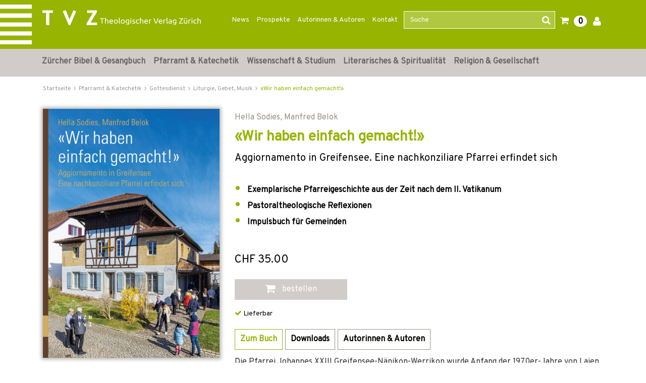

--- FILE ---
content_type: image/svg+xml
request_url: https://www.tvz-verlag.ch/_images_global/tvz_stripes.svg
body_size: 519
content:
<svg id="Ebene_2" data-name="Ebene 2" xmlns="http://www.w3.org/2000/svg" viewBox="0 0 99.69 109.62"><defs><style>.cls-1{fill:#fff;}</style></defs><title>tvz_stripes</title><path id="path4169" class="cls-1" d="M0,14.93V10.25H99.69v9.36H0Z" transform="translate(0 -10.25)"/><path id="path4171" class="cls-1" d="M0,35v-5H99.69V40H0Z" transform="translate(0 -10.25)"/><path id="path4173" class="cls-1" d="M0,55.14V50.46H99.69v9.36H0Z" transform="translate(0 -10.25)"/><path id="path4175" class="cls-1" d="M0,75V70.29H99.69v9.36H0Z" transform="translate(0 -10.25)"/><path id="path4177" class="cls-1" d="M0,94.8V90.12H99.69v9.36H0Z" transform="translate(0 -10.25)"/><path id="path4179" class="cls-1" d="M0,115.18V110.5H99.69v9.36H0Z" transform="translate(0 -10.25)"/></svg>